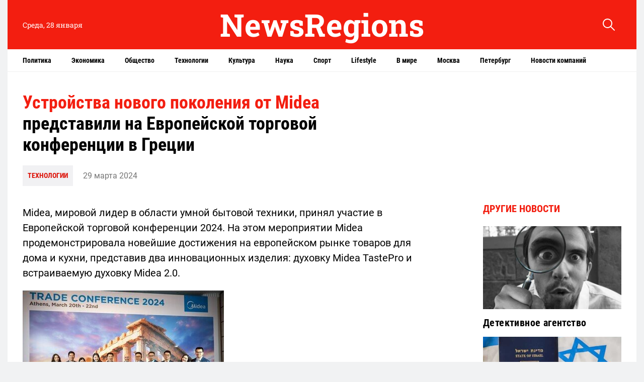

--- FILE ---
content_type: text/html; charset=UTF-8
request_url: https://newsregions.ru/ustrojstva-novogo-pokoleniya-ot-midea-predstavili-na-evropejskoj-torgovoj-konferenczii-v-greczii/
body_size: 10284
content:
<!doctype html>
<html lang="ru-RU">
<head>
	<meta charset="UTF-8">
	<meta name="viewport" content="width=device-width, initial-scale=1">
	<link rel="profile" href="https://gmpg.org/xfn/11">

	<title>Устройства нового поколения от Midea представили на Европейской торговой конференции в Греции</title>
	<style>img:is([sizes="auto" i], [sizes^="auto," i]) { contain-intrinsic-size: 3000px 1500px }</style>
	
<!-- The SEO Framework Создано Сибрэ Вайэр -->
<meta name="robots" content="max-snippet:-1,max-image-preview:standard,max-video-preview:-1" />
<link rel="canonical" href="https://newsregions.ru/ustrojstva-novogo-pokoleniya-ot-midea-predstavili-na-evropejskoj-torgovoj-konferenczii-v-greczii/" />
<meta name="description" content="Midea, мировой лидер в области умной бытовой техники, принял участие в Европейской торговой конференции 2024. На этом мероприятии Midea продемонстрировала…" />
<meta property="og:type" content="article" />
<meta property="og:locale" content="ru_RU" />
<meta property="og:site_name" content="NewsRegions" />
<meta property="og:title" content="Устройства нового поколения от Midea представили на Европейской торговой конференции в Греции" />
<meta property="og:description" content="Midea, мировой лидер в области умной бытовой техники, принял участие в Европейской торговой конференции 2024. На этом мероприятии Midea продемонстрировала новейшие достижения на европейском рынке…" />
<meta property="og:url" content="https://newsregions.ru/ustrojstva-novogo-pokoleniya-ot-midea-predstavili-na-evropejskoj-torgovoj-konferenczii-v-greczii/" />
<meta property="og:image" content="https://newsregions.ru/wp-content/uploads/2024/03/image_5028920_35042932.jpg" />
<meta property="article:published_time" content="2024-03-29T18:45:01+00:00" />
<meta property="article:modified_time" content="2024-03-29T18:45:04+00:00" />
<meta name="twitter:card" content="summary_large_image" />
<meta name="twitter:title" content="Устройства нового поколения от Midea представили на Европейской торговой конференции в Греции" />
<meta name="twitter:description" content="Midea, мировой лидер в области умной бытовой техники, принял участие в Европейской торговой конференции 2024. На этом мероприятии Midea продемонстрировала новейшие достижения на европейском рынке…" />
<meta name="twitter:image" content="https://newsregions.ru/wp-content/uploads/2024/03/image_5028920_35042932.jpg" />
<script type="application/ld+json">{"@context":"https://schema.org","@graph":[{"@type":"WebSite","@id":"https://newsregions.ru/#/schema/WebSite","url":"https://newsregions.ru/","name":"NewsRegions","description":"Портал Новости регионов: последние новости России и мира. Свежие новости политики, общества, спорта, культуры.","inLanguage":"ru-RU","potentialAction":{"@type":"SearchAction","target":{"@type":"EntryPoint","urlTemplate":"https://newsregions.ru/search/{search_term_string}/"},"query-input":"required name=search_term_string"},"publisher":{"@type":"Organization","@id":"https://newsregions.ru/#/schema/Organization","name":"NewsRegions","url":"https://newsregions.ru/","logo":{"@type":"ImageObject","url":"https://newsregions.ru/wp-content/uploads/uploads/2022/08/11180409/cropped-screenshot-2022-08-11-at-6.03.32-pm.png","contentUrl":"https://newsregions.ru/wp-content/uploads/uploads/2022/08/11180409/cropped-screenshot-2022-08-11-at-6.03.32-pm.png","width":512,"height":512}}},{"@type":"WebPage","@id":"https://newsregions.ru/ustrojstva-novogo-pokoleniya-ot-midea-predstavili-na-evropejskoj-torgovoj-konferenczii-v-greczii/","url":"https://newsregions.ru/ustrojstva-novogo-pokoleniya-ot-midea-predstavili-na-evropejskoj-torgovoj-konferenczii-v-greczii/","name":"Устройства нового поколения от Midea представили на Европейской торговой конференции в Греции","description":"Midea, мировой лидер в области умной бытовой техники, принял участие в Европейской торговой конференции 2024. На этом мероприятии Midea продемонстрировала…","inLanguage":"ru-RU","isPartOf":{"@id":"https://newsregions.ru/#/schema/WebSite"},"breadcrumb":{"@type":"BreadcrumbList","@id":"https://newsregions.ru/#/schema/BreadcrumbList","itemListElement":[{"@type":"ListItem","position":1,"item":"https://newsregions.ru/","name":"NewsRegions"},{"@type":"ListItem","position":2,"item":"https://newsregions.ru/tech/","name":"Рубрика: Технологии"},{"@type":"ListItem","position":3,"name":"Устройства нового поколения от Midea представили на Европейской торговой конференции в Греции"}]},"potentialAction":{"@type":"ReadAction","target":"https://newsregions.ru/ustrojstva-novogo-pokoleniya-ot-midea-predstavili-na-evropejskoj-torgovoj-konferenczii-v-greczii/"},"datePublished":"2024-03-29T18:45:01+00:00","dateModified":"2024-03-29T18:45:04+00:00","author":{"@type":"Person","@id":"https://newsregions.ru/#/schema/Person/4fb5783b46db6e4831b7f86eaba10240","name":"nat"}}]}</script>
<!-- / The SEO Framework Создано Сибрэ Вайэр | 8.81ms meta | 1.36ms boot -->

<link rel="alternate" type="application/rss+xml" title="NewsRegions &raquo; Лента" href="https://newsregions.ru/feed/" />
<link rel="alternate" type="application/rss+xml" title="NewsRegions &raquo; Лента комментариев" href="https://newsregions.ru/comments/feed/" />
<script>
window._wpemojiSettings = {"baseUrl":"https:\/\/s.w.org\/images\/core\/emoji\/15.0.3\/72x72\/","ext":".png","svgUrl":"https:\/\/s.w.org\/images\/core\/emoji\/15.0.3\/svg\/","svgExt":".svg","source":{"concatemoji":"https:\/\/newsregions.ru\/wp-includes\/js\/wp-emoji-release.min.js?ver=6.7.4"}};
/*! This file is auto-generated */
!function(i,n){var o,s,e;function c(e){try{var t={supportTests:e,timestamp:(new Date).valueOf()};sessionStorage.setItem(o,JSON.stringify(t))}catch(e){}}function p(e,t,n){e.clearRect(0,0,e.canvas.width,e.canvas.height),e.fillText(t,0,0);var t=new Uint32Array(e.getImageData(0,0,e.canvas.width,e.canvas.height).data),r=(e.clearRect(0,0,e.canvas.width,e.canvas.height),e.fillText(n,0,0),new Uint32Array(e.getImageData(0,0,e.canvas.width,e.canvas.height).data));return t.every(function(e,t){return e===r[t]})}function u(e,t,n){switch(t){case"flag":return n(e,"\ud83c\udff3\ufe0f\u200d\u26a7\ufe0f","\ud83c\udff3\ufe0f\u200b\u26a7\ufe0f")?!1:!n(e,"\ud83c\uddfa\ud83c\uddf3","\ud83c\uddfa\u200b\ud83c\uddf3")&&!n(e,"\ud83c\udff4\udb40\udc67\udb40\udc62\udb40\udc65\udb40\udc6e\udb40\udc67\udb40\udc7f","\ud83c\udff4\u200b\udb40\udc67\u200b\udb40\udc62\u200b\udb40\udc65\u200b\udb40\udc6e\u200b\udb40\udc67\u200b\udb40\udc7f");case"emoji":return!n(e,"\ud83d\udc26\u200d\u2b1b","\ud83d\udc26\u200b\u2b1b")}return!1}function f(e,t,n){var r="undefined"!=typeof WorkerGlobalScope&&self instanceof WorkerGlobalScope?new OffscreenCanvas(300,150):i.createElement("canvas"),a=r.getContext("2d",{willReadFrequently:!0}),o=(a.textBaseline="top",a.font="600 32px Arial",{});return e.forEach(function(e){o[e]=t(a,e,n)}),o}function t(e){var t=i.createElement("script");t.src=e,t.defer=!0,i.head.appendChild(t)}"undefined"!=typeof Promise&&(o="wpEmojiSettingsSupports",s=["flag","emoji"],n.supports={everything:!0,everythingExceptFlag:!0},e=new Promise(function(e){i.addEventListener("DOMContentLoaded",e,{once:!0})}),new Promise(function(t){var n=function(){try{var e=JSON.parse(sessionStorage.getItem(o));if("object"==typeof e&&"number"==typeof e.timestamp&&(new Date).valueOf()<e.timestamp+604800&&"object"==typeof e.supportTests)return e.supportTests}catch(e){}return null}();if(!n){if("undefined"!=typeof Worker&&"undefined"!=typeof OffscreenCanvas&&"undefined"!=typeof URL&&URL.createObjectURL&&"undefined"!=typeof Blob)try{var e="postMessage("+f.toString()+"("+[JSON.stringify(s),u.toString(),p.toString()].join(",")+"));",r=new Blob([e],{type:"text/javascript"}),a=new Worker(URL.createObjectURL(r),{name:"wpTestEmojiSupports"});return void(a.onmessage=function(e){c(n=e.data),a.terminate(),t(n)})}catch(e){}c(n=f(s,u,p))}t(n)}).then(function(e){for(var t in e)n.supports[t]=e[t],n.supports.everything=n.supports.everything&&n.supports[t],"flag"!==t&&(n.supports.everythingExceptFlag=n.supports.everythingExceptFlag&&n.supports[t]);n.supports.everythingExceptFlag=n.supports.everythingExceptFlag&&!n.supports.flag,n.DOMReady=!1,n.readyCallback=function(){n.DOMReady=!0}}).then(function(){return e}).then(function(){var e;n.supports.everything||(n.readyCallback(),(e=n.source||{}).concatemoji?t(e.concatemoji):e.wpemoji&&e.twemoji&&(t(e.twemoji),t(e.wpemoji)))}))}((window,document),window._wpemojiSettings);
</script>
<style id='wp-emoji-styles-inline-css'>

	img.wp-smiley, img.emoji {
		display: inline !important;
		border: none !important;
		box-shadow: none !important;
		height: 1em !important;
		width: 1em !important;
		margin: 0 0.07em !important;
		vertical-align: -0.1em !important;
		background: none !important;
		padding: 0 !important;
	}
</style>
<link rel='stylesheet' id='wp-block-library-css' href='https://newsregions.ru/wp-includes/css/dist/block-library/style.min.css?ver=6.7.4' media='all' />
<style id='classic-theme-styles-inline-css'>
/*! This file is auto-generated */
.wp-block-button__link{color:#fff;background-color:#32373c;border-radius:9999px;box-shadow:none;text-decoration:none;padding:calc(.667em + 2px) calc(1.333em + 2px);font-size:1.125em}.wp-block-file__button{background:#32373c;color:#fff;text-decoration:none}
</style>
<style id='global-styles-inline-css'>
:root{--wp--preset--aspect-ratio--square: 1;--wp--preset--aspect-ratio--4-3: 4/3;--wp--preset--aspect-ratio--3-4: 3/4;--wp--preset--aspect-ratio--3-2: 3/2;--wp--preset--aspect-ratio--2-3: 2/3;--wp--preset--aspect-ratio--16-9: 16/9;--wp--preset--aspect-ratio--9-16: 9/16;--wp--preset--color--black: #000000;--wp--preset--color--cyan-bluish-gray: #abb8c3;--wp--preset--color--white: #ffffff;--wp--preset--color--pale-pink: #f78da7;--wp--preset--color--vivid-red: #cf2e2e;--wp--preset--color--luminous-vivid-orange: #ff6900;--wp--preset--color--luminous-vivid-amber: #fcb900;--wp--preset--color--light-green-cyan: #7bdcb5;--wp--preset--color--vivid-green-cyan: #00d084;--wp--preset--color--pale-cyan-blue: #8ed1fc;--wp--preset--color--vivid-cyan-blue: #0693e3;--wp--preset--color--vivid-purple: #9b51e0;--wp--preset--gradient--vivid-cyan-blue-to-vivid-purple: linear-gradient(135deg,rgba(6,147,227,1) 0%,rgb(155,81,224) 100%);--wp--preset--gradient--light-green-cyan-to-vivid-green-cyan: linear-gradient(135deg,rgb(122,220,180) 0%,rgb(0,208,130) 100%);--wp--preset--gradient--luminous-vivid-amber-to-luminous-vivid-orange: linear-gradient(135deg,rgba(252,185,0,1) 0%,rgba(255,105,0,1) 100%);--wp--preset--gradient--luminous-vivid-orange-to-vivid-red: linear-gradient(135deg,rgba(255,105,0,1) 0%,rgb(207,46,46) 100%);--wp--preset--gradient--very-light-gray-to-cyan-bluish-gray: linear-gradient(135deg,rgb(238,238,238) 0%,rgb(169,184,195) 100%);--wp--preset--gradient--cool-to-warm-spectrum: linear-gradient(135deg,rgb(74,234,220) 0%,rgb(151,120,209) 20%,rgb(207,42,186) 40%,rgb(238,44,130) 60%,rgb(251,105,98) 80%,rgb(254,248,76) 100%);--wp--preset--gradient--blush-light-purple: linear-gradient(135deg,rgb(255,206,236) 0%,rgb(152,150,240) 100%);--wp--preset--gradient--blush-bordeaux: linear-gradient(135deg,rgb(254,205,165) 0%,rgb(254,45,45) 50%,rgb(107,0,62) 100%);--wp--preset--gradient--luminous-dusk: linear-gradient(135deg,rgb(255,203,112) 0%,rgb(199,81,192) 50%,rgb(65,88,208) 100%);--wp--preset--gradient--pale-ocean: linear-gradient(135deg,rgb(255,245,203) 0%,rgb(182,227,212) 50%,rgb(51,167,181) 100%);--wp--preset--gradient--electric-grass: linear-gradient(135deg,rgb(202,248,128) 0%,rgb(113,206,126) 100%);--wp--preset--gradient--midnight: linear-gradient(135deg,rgb(2,3,129) 0%,rgb(40,116,252) 100%);--wp--preset--font-size--small: 13px;--wp--preset--font-size--medium: 20px;--wp--preset--font-size--large: 36px;--wp--preset--font-size--x-large: 42px;--wp--preset--spacing--20: 0.44rem;--wp--preset--spacing--30: 0.67rem;--wp--preset--spacing--40: 1rem;--wp--preset--spacing--50: 1.5rem;--wp--preset--spacing--60: 2.25rem;--wp--preset--spacing--70: 3.38rem;--wp--preset--spacing--80: 5.06rem;--wp--preset--shadow--natural: 6px 6px 9px rgba(0, 0, 0, 0.2);--wp--preset--shadow--deep: 12px 12px 50px rgba(0, 0, 0, 0.4);--wp--preset--shadow--sharp: 6px 6px 0px rgba(0, 0, 0, 0.2);--wp--preset--shadow--outlined: 6px 6px 0px -3px rgba(255, 255, 255, 1), 6px 6px rgba(0, 0, 0, 1);--wp--preset--shadow--crisp: 6px 6px 0px rgba(0, 0, 0, 1);}:where(.is-layout-flex){gap: 0.5em;}:where(.is-layout-grid){gap: 0.5em;}body .is-layout-flex{display: flex;}.is-layout-flex{flex-wrap: wrap;align-items: center;}.is-layout-flex > :is(*, div){margin: 0;}body .is-layout-grid{display: grid;}.is-layout-grid > :is(*, div){margin: 0;}:where(.wp-block-columns.is-layout-flex){gap: 2em;}:where(.wp-block-columns.is-layout-grid){gap: 2em;}:where(.wp-block-post-template.is-layout-flex){gap: 1.25em;}:where(.wp-block-post-template.is-layout-grid){gap: 1.25em;}.has-black-color{color: var(--wp--preset--color--black) !important;}.has-cyan-bluish-gray-color{color: var(--wp--preset--color--cyan-bluish-gray) !important;}.has-white-color{color: var(--wp--preset--color--white) !important;}.has-pale-pink-color{color: var(--wp--preset--color--pale-pink) !important;}.has-vivid-red-color{color: var(--wp--preset--color--vivid-red) !important;}.has-luminous-vivid-orange-color{color: var(--wp--preset--color--luminous-vivid-orange) !important;}.has-luminous-vivid-amber-color{color: var(--wp--preset--color--luminous-vivid-amber) !important;}.has-light-green-cyan-color{color: var(--wp--preset--color--light-green-cyan) !important;}.has-vivid-green-cyan-color{color: var(--wp--preset--color--vivid-green-cyan) !important;}.has-pale-cyan-blue-color{color: var(--wp--preset--color--pale-cyan-blue) !important;}.has-vivid-cyan-blue-color{color: var(--wp--preset--color--vivid-cyan-blue) !important;}.has-vivid-purple-color{color: var(--wp--preset--color--vivid-purple) !important;}.has-black-background-color{background-color: var(--wp--preset--color--black) !important;}.has-cyan-bluish-gray-background-color{background-color: var(--wp--preset--color--cyan-bluish-gray) !important;}.has-white-background-color{background-color: var(--wp--preset--color--white) !important;}.has-pale-pink-background-color{background-color: var(--wp--preset--color--pale-pink) !important;}.has-vivid-red-background-color{background-color: var(--wp--preset--color--vivid-red) !important;}.has-luminous-vivid-orange-background-color{background-color: var(--wp--preset--color--luminous-vivid-orange) !important;}.has-luminous-vivid-amber-background-color{background-color: var(--wp--preset--color--luminous-vivid-amber) !important;}.has-light-green-cyan-background-color{background-color: var(--wp--preset--color--light-green-cyan) !important;}.has-vivid-green-cyan-background-color{background-color: var(--wp--preset--color--vivid-green-cyan) !important;}.has-pale-cyan-blue-background-color{background-color: var(--wp--preset--color--pale-cyan-blue) !important;}.has-vivid-cyan-blue-background-color{background-color: var(--wp--preset--color--vivid-cyan-blue) !important;}.has-vivid-purple-background-color{background-color: var(--wp--preset--color--vivid-purple) !important;}.has-black-border-color{border-color: var(--wp--preset--color--black) !important;}.has-cyan-bluish-gray-border-color{border-color: var(--wp--preset--color--cyan-bluish-gray) !important;}.has-white-border-color{border-color: var(--wp--preset--color--white) !important;}.has-pale-pink-border-color{border-color: var(--wp--preset--color--pale-pink) !important;}.has-vivid-red-border-color{border-color: var(--wp--preset--color--vivid-red) !important;}.has-luminous-vivid-orange-border-color{border-color: var(--wp--preset--color--luminous-vivid-orange) !important;}.has-luminous-vivid-amber-border-color{border-color: var(--wp--preset--color--luminous-vivid-amber) !important;}.has-light-green-cyan-border-color{border-color: var(--wp--preset--color--light-green-cyan) !important;}.has-vivid-green-cyan-border-color{border-color: var(--wp--preset--color--vivid-green-cyan) !important;}.has-pale-cyan-blue-border-color{border-color: var(--wp--preset--color--pale-cyan-blue) !important;}.has-vivid-cyan-blue-border-color{border-color: var(--wp--preset--color--vivid-cyan-blue) !important;}.has-vivid-purple-border-color{border-color: var(--wp--preset--color--vivid-purple) !important;}.has-vivid-cyan-blue-to-vivid-purple-gradient-background{background: var(--wp--preset--gradient--vivid-cyan-blue-to-vivid-purple) !important;}.has-light-green-cyan-to-vivid-green-cyan-gradient-background{background: var(--wp--preset--gradient--light-green-cyan-to-vivid-green-cyan) !important;}.has-luminous-vivid-amber-to-luminous-vivid-orange-gradient-background{background: var(--wp--preset--gradient--luminous-vivid-amber-to-luminous-vivid-orange) !important;}.has-luminous-vivid-orange-to-vivid-red-gradient-background{background: var(--wp--preset--gradient--luminous-vivid-orange-to-vivid-red) !important;}.has-very-light-gray-to-cyan-bluish-gray-gradient-background{background: var(--wp--preset--gradient--very-light-gray-to-cyan-bluish-gray) !important;}.has-cool-to-warm-spectrum-gradient-background{background: var(--wp--preset--gradient--cool-to-warm-spectrum) !important;}.has-blush-light-purple-gradient-background{background: var(--wp--preset--gradient--blush-light-purple) !important;}.has-blush-bordeaux-gradient-background{background: var(--wp--preset--gradient--blush-bordeaux) !important;}.has-luminous-dusk-gradient-background{background: var(--wp--preset--gradient--luminous-dusk) !important;}.has-pale-ocean-gradient-background{background: var(--wp--preset--gradient--pale-ocean) !important;}.has-electric-grass-gradient-background{background: var(--wp--preset--gradient--electric-grass) !important;}.has-midnight-gradient-background{background: var(--wp--preset--gradient--midnight) !important;}.has-small-font-size{font-size: var(--wp--preset--font-size--small) !important;}.has-medium-font-size{font-size: var(--wp--preset--font-size--medium) !important;}.has-large-font-size{font-size: var(--wp--preset--font-size--large) !important;}.has-x-large-font-size{font-size: var(--wp--preset--font-size--x-large) !important;}
:where(.wp-block-post-template.is-layout-flex){gap: 1.25em;}:where(.wp-block-post-template.is-layout-grid){gap: 1.25em;}
:where(.wp-block-columns.is-layout-flex){gap: 2em;}:where(.wp-block-columns.is-layout-grid){gap: 2em;}
:root :where(.wp-block-pullquote){font-size: 1.5em;line-height: 1.6;}
</style>
<link rel='stylesheet' id='novosti_regionov-style-css' href='https://newsregions.ru/wp-content/themes/novosti_regionov/style.css?ver=1.0.0' media='all' />
<link rel='stylesheet' id='boo-grid-4.6-css' href='https://newsregions.ru/wp-content/themes/novosti_regionov/bootstrap-grid.min.css?ver=1.0.0' media='all' />
<link rel='stylesheet' id='fancybox-css-css' href='https://newsregions.ru/wp-content/themes/novosti_regionov/js/jquery.fancybox.min.css?ver=1.0.0' media='all' />
<script src="https://newsregions.ru/wp-includes/js/jquery/jquery.min.js?ver=3.7.1" id="jquery-core-js"></script>
<script src="https://newsregions.ru/wp-includes/js/jquery/jquery-migrate.min.js?ver=3.4.1" id="jquery-migrate-js"></script>
<link rel="https://api.w.org/" href="https://newsregions.ru/wp-json/" /><link rel="alternate" title="JSON" type="application/json" href="https://newsregions.ru/wp-json/wp/v2/posts/24383" /><link rel="EditURI" type="application/rsd+xml" title="RSD" href="https://newsregions.ru/xmlrpc.php?rsd" />
<link rel="alternate" title="oEmbed (JSON)" type="application/json+oembed" href="https://newsregions.ru/wp-json/oembed/1.0/embed?url=https%3A%2F%2Fnewsregions.ru%2Fustrojstva-novogo-pokoleniya-ot-midea-predstavili-na-evropejskoj-torgovoj-konferenczii-v-greczii%2F" />
<link rel="alternate" title="oEmbed (XML)" type="text/xml+oembed" href="https://newsregions.ru/wp-json/oembed/1.0/embed?url=https%3A%2F%2Fnewsregions.ru%2Fustrojstva-novogo-pokoleniya-ot-midea-predstavili-na-evropejskoj-torgovoj-konferenczii-v-greczii%2F&#038;format=xml" />
<link rel="icon" href="https://newsregions.ru/wp-content/uploads/uploads/2022/08/11180409/cropped-screenshot-2022-08-11-at-6.03.32-pm-32x32.png" sizes="32x32" />
<link rel="icon" href="https://newsregions.ru/wp-content/uploads/uploads/2022/08/11180409/cropped-screenshot-2022-08-11-at-6.03.32-pm-192x192.png" sizes="192x192" />
<link rel="apple-touch-icon" href="https://newsregions.ru/wp-content/uploads/uploads/2022/08/11180409/cropped-screenshot-2022-08-11-at-6.03.32-pm-180x180.png" />
<meta name="msapplication-TileImage" content="https://newsregions.ru/wp-content/uploads/uploads/2022/08/11180409/cropped-screenshot-2022-08-11-at-6.03.32-pm-270x270.png" />
</head>

<body class="post-template-default single single-post postid-24383 single-format-standard">

<div id="page" class="site">

<header class="compensate-for-scrollbar">
	<div class="container relative">
		<div class="row align-items-center">
			<div class="col-xl-3 col-lg-2 d-sm-block d-none">

				<div class="current_time">Среда, 28 января</div>
				
			</div>
			<div class="col-xl-6 col-lg-6 col-md-6 col-9">
				
				<a class="d-block py-2" href="https://newsregions.ru">
					<div class="site_name">NewsRegions</div>
				</a>
				
			</div>
			<div class="col-xl-3 col-lg-4 col-md-6 col-3 search_column">
				<div class="d-flex justify-content-end wrap_search">
    <div class="search_panel">
        <form role="search" method="get" id="searchform" class="searchform d-flex" action="https://newsregions.ru/">
                <input type="text" value="" name="s" id="s" placeholder="Найти новость" required/>
                <label for="searchsubmit" class="s-submit d-flex align-items-center">
                    <svg width="24" height="24" viewBox="0 0 24 24" fill="none" xmlns="http://www.w3.org/2000/svg"><path d="M8.33954 0.0510674C6.25773 0.313778 4.28845 1.28487 2.79274 2.78139C-0.0392714 5.61022 -0.79885 9.90273 0.889103 13.4822C2.28166 16.4424 5.06679 18.4878 8.25983 18.91C10.6323 19.2196 13.0564 18.6097 14.9976 17.2164C15.2273 17.0522 15.4336 16.9162 15.4524 16.9162C15.4711 16.9162 17.0419 18.469 18.9361 20.3596C22.5699 23.9953 22.5746 23.9953 22.9919 24C23.1982 24 23.6061 23.8311 23.7281 23.6904C23.864 23.5356 24 23.1884 24 22.9914C24 22.5739 23.9953 22.5692 20.3615 18.9334C18.472 17.0382 16.92 15.4713 16.92 15.4525C16.92 15.4337 17.0559 15.2273 17.2247 14.9881C18.3876 13.3414 18.9783 11.5071 18.983 9.51805C18.983 6.94723 17.9984 4.56876 16.1838 2.76262C14.7491 1.33648 12.9861 0.435752 10.9652 0.0979805C10.3276 -0.0099187 9.00535 -0.0333755 8.33954 0.0510674ZM10.5901 2.06831C12.7282 2.41547 14.5522 3.56952 15.7103 5.31467C16.573 6.61415 16.9715 7.91364 16.9762 9.45706C16.9762 10.203 16.9247 10.6533 16.7559 11.3336C16.0948 13.9748 13.9801 16.0905 11.3403 16.752C10.6605 16.9209 10.2104 16.9725 9.46484 16.9725C7.92224 16.9678 6.62346 16.569 5.32467 15.7058C3.25693 14.3313 2.00972 11.9997 2.00972 9.4899C2.00972 8.23264 2.2676 7.17242 2.85369 6.03713C3.80082 4.20284 5.48878 2.83768 7.51901 2.25127C8.37705 2.00733 9.70397 1.92758 10.5901 2.06831Z"/></svg>
                    <input type="submit" id="searchsubmit" value="" />
                </label>
        </form>
    </div>
    <div class="s-icon d-flex">
    	
        <svg class="loop-icon" width="24" height="24" viewBox="0 0 24 24" fill="none" xmlns="http://www.w3.org/2000/svg"><path d="M8.33954 0.0510674C6.25773 0.313778 4.28845 1.28487 2.79274 2.78139C-0.0392714 5.61022 -0.79885 9.90273 0.889103 13.4822C2.28166 16.4424 5.06679 18.4878 8.25983 18.91C10.6323 19.2196 13.0564 18.6097 14.9976 17.2164C15.2273 17.0522 15.4336 16.9162 15.4524 16.9162C15.4711 16.9162 17.0419 18.469 18.9361 20.3596C22.5699 23.9953 22.5746 23.9953 22.9919 24C23.1982 24 23.6061 23.8311 23.7281 23.6904C23.864 23.5356 24 23.1884 24 22.9914C24 22.5739 23.9953 22.5692 20.3615 18.9334C18.472 17.0382 16.92 15.4713 16.92 15.4525C16.92 15.4337 17.0559 15.2273 17.2247 14.9881C18.3876 13.3414 18.9783 11.5071 18.983 9.51805C18.983 6.94723 17.9984 4.56876 16.1838 2.76262C14.7491 1.33648 12.9861 0.435752 10.9652 0.0979805C10.3276 -0.0099187 9.00535 -0.0333755 8.33954 0.0510674ZM10.5901 2.06831C12.7282 2.41547 14.5522 3.56952 15.7103 5.31467C16.573 6.61415 16.9715 7.91364 16.9762 9.45706C16.9762 10.203 16.9247 10.6533 16.7559 11.3336C16.0948 13.9748 13.9801 16.0905 11.3403 16.752C10.6605 16.9209 10.2104 16.9725 9.46484 16.9725C7.92224 16.9678 6.62346 16.569 5.32467 15.7058C3.25693 14.3313 2.00972 11.9997 2.00972 9.4899C2.00972 8.23264 2.2676 7.17242 2.85369 6.03713C3.80082 4.20284 5.48878 2.83768 7.51901 2.25127C8.37705 2.00733 9.70397 1.92758 10.5901 2.06831Z"/></svg>

        <svg xmlns="http://www.w3.org/2000/svg" x="0" y="0" viewBox="0 0 311 311.07733" xml:space="preserve" class="loop-icon_close"><path xmlns="http://www.w3.org/2000/svg" d="m16.035156 311.078125c-4.097656 0-8.195312-1.558594-11.308594-4.695313-6.25-6.25-6.25-16.382812 0-22.632812l279.0625-279.0625c6.25-6.25 16.382813-6.25 22.632813 0s6.25 16.382812 0 22.636719l-279.058594 279.058593c-3.136719 3.117188-7.234375 4.695313-11.328125 4.695313zm0 0" data-original="#000" class=""></path><path xmlns="http://www.w3.org/2000/svg" d="m295.117188 311.078125c-4.097657 0-8.191407-1.558594-11.308594-4.695313l-279.082032-279.058593c-6.25-6.253907-6.25-16.386719 0-22.636719s16.382813-6.25 22.636719 0l279.058594 279.0625c6.25 6.25 6.25 16.382812 0 22.632812-3.136719 3.117188-7.230469 4.695313-11.304687 4.695313zm0 0" data-original="#000" class=""></path></svg>
    </div>
</div>			</div>
		</div>
	</div>
	<div class="menu_column">
		<div class="container">
			<nav>
				<div class="menu-head-container"><ul id="menu-head" class=""><li id="menu-item-13576" class="menu-item menu-item-type-taxonomy menu-item-object-category menu-item-13576"><a href="https://newsregions.ru/politics/">Политика</a></li>
<li id="menu-item-13293" class="menu-item menu-item-type-taxonomy menu-item-object-category menu-item-13293"><a href="https://newsregions.ru/economics/">Экономика</a></li>
<li id="menu-item-13574" class="menu-item menu-item-type-taxonomy menu-item-object-category menu-item-13574"><a href="https://newsregions.ru/society/">Общество</a></li>
<li id="menu-item-13578" class="menu-item menu-item-type-taxonomy menu-item-object-category current-post-ancestor current-menu-parent current-post-parent menu-item-13578"><a href="https://newsregions.ru/tech/">Технологии</a></li>
<li id="menu-item-13295" class="menu-item menu-item-type-taxonomy menu-item-object-category menu-item-13295"><a href="https://newsregions.ru/culture/">Культура</a></li>
<li id="menu-item-13572" class="menu-item menu-item-type-taxonomy menu-item-object-category menu-item-13572"><a href="https://newsregions.ru/science/">Наука</a></li>
<li id="menu-item-13296" class="menu-item menu-item-type-taxonomy menu-item-object-category menu-item-13296"><a href="https://newsregions.ru/sport/">Спорт</a></li>
<li id="menu-item-13567" class="menu-item menu-item-type-taxonomy menu-item-object-category menu-item-13567"><a href="https://newsregions.ru/lifestyle/">Lifestyle</a></li>
<li id="menu-item-13299" class="menu-item menu-item-type-taxonomy menu-item-object-category menu-item-13299"><a href="https://newsregions.ru/world/">В мире</a></li>
<li id="menu-item-13571" class="menu-item menu-item-type-taxonomy menu-item-object-category menu-item-13571"><a href="https://newsregions.ru/moscow/">Москва</a></li>
<li id="menu-item-13635" class="menu-item menu-item-type-taxonomy menu-item-object-category menu-item-13635"><a href="https://newsregions.ru/petersburg/">Петербург</a></li>
<li id="menu-item-13641" class="menu-item menu-item-type-taxonomy menu-item-object-category menu-item-13641"><a href="https://newsregions.ru/companies/">Новости компаний</a></li>
</ul></div>			</nav>
		</div>
	</div>
</header>
<main>
	<div class="container">
		<div class="row">
			<div class="col-lg-9 col-md-8">
				<div class="single_post">
					<h1 class="my-0"><a>Устройства нового поколения от Midea </a>представили на Европейской торговой конференции в Греции</h1>
					<div class="single_meta d-flex align-items-center flex-wrap">
						<div class="cat_news"><a href="https://newsregions.ru/tech/">Технологии</a></div>
						<div class="date_post">29 марта 2024</div>
					</div>
				</div>
			</div>
			<div class="col-lg-3 col-md-4"></div>
			<div class="col-lg-9 col-md-8">
				<article class="single_post">
											
						<div class="mb-2">
													</div>
						
						<div class="content_acticle">
							
<p>Midea, мировой лидер в области умной бытовой техники, принял участие в Европейской торговой конференции 2024. На этом мероприятии Midea продемонстрировала новейшие достижения на европейском рынке товаров для дома и кухни, представив два инновационных изделия: духовку Midea TastePro и встраиваемую духовку Midea 2.0.</p>



<figure class="wp-block-image size-full"><img fetchpriority="high" decoding="async" width="400" height="266" src="https://newsregions.ru/wp-content/uploads/2024/03/image_5028920_35042932.jpg" alt="" class="wp-image-24384" srcset="https://newsregions.ru/wp-content/uploads/2024/03/image_5028920_35042932.jpg 400w, https://newsregions.ru/wp-content/uploads/2024/03/image_5028920_35042932-300x200.jpg 300w" sizes="(max-width: 400px) 100vw, 400px" /></figure>



<p>Духовка Midea TastePro и встраиваемая духовка Midea 2.0 — это инновационные дополнения современных кухонных технологий, призванные обеспечить пользователям удобство, эффективность и возможность подключения к системам умного дома. Эти устройства, рассчитанные на интеграцию в существующие экосистемы IoT, отличаются улучшенными управлением и гибкостью для организации выполнения кухонных задач без существенной настройки, что позволяет дистанционно вмешиваться в их работу посредством совместимых устройств из-за пределов дома. На Европейской торговой конференции в Греции Midea заняла стратегическое положение, чтобы предложить европейским потребителям профессиональный и вдохновляющий опыт приготовления пищи.</p>



<p>Приборы Midea созданы, чтобы помогать готовить пищу европейцам дома. Обеспечиваемый ими выдающийся контроль, гибкость и производительность превращают традиционную работу по дому в удобные, эффективные и универсальные кулинарные впечатления. Midea стремится демонстрировать свое лидерство, предлагая высококачественную кухонную технику, которая отвечает меняющимся потребностям и предпочтениям европейских потребителей, добавляя новые возможности для кулинарных достижений в регионе.</p>



<p>Midea является одним из более чем 10 брендов бизнес-направления «Умный дом» компании Midea Group. Основанная в 1968 году Midea Group в 2023 году заняла 278-е место в списке Fortune Global 500. Бизнес компании охватывает интеллектуальную бытовую технику, электромеханическое оборудование, строительные технологии, робототехнику и средства автоматизации, а также цифровые инновации.</p>
						</div>
								
											<script src="https://yastatic.net/share2/share.js"></script>
					<div class="ya-share2" data-curtain data-size="m" data-services="vkontakte,facebook,odnoklassniki,telegram,twitter,viber,whatsapp"></div>
				</article>
			</div>
			<div class="col-lg-3 col-md-4">
				<div class="side_bar">
					
<aside id="secondary" class="widget-area">
	<div class="other_posts">ДРУГИЕ НОВОСТИ</div>
		<div class="last_news">
        
                                	<div>
					<div class="h-100 wrap_news">
				        <a href="https://newsregions.ru/detektivnoe-agentstvo/" class="wrap_news">
				        	<div class="thumbnail_news">
				        		<img width="633" height="507" src="https://newsregions.ru/wp-content/uploads/uploads/2020/10/08184358/9d572f10a1963cccf4b4dd6210ec067e.jpg" class="attachment-large size-large wp-post-image" alt="" decoding="async" loading="lazy" srcset="https://newsregions.ru/wp-content/uploads/uploads/2020/10/08184358/9d572f10a1963cccf4b4dd6210ec067e.jpg 633w, https://newsregions.ru/wp-content/uploads/uploads/2020/10/08184358/9d572f10a1963cccf4b4dd6210ec067e-300x240.jpg 300w, https://newsregions.ru/wp-content/uploads/uploads/2020/10/08184358/9d572f10a1963cccf4b4dd6210ec067e-499x400.jpg 499w" sizes="auto, (max-width: 633px) 100vw, 633px" />				        	</div>
				        </a>
						<div class="meta_inner_news">
							<a href="https://newsregions.ru/detektivnoe-agentstvo/" class="d-block">
					  			<div class="title_news">
					  				Детективное агентство					  			</div>
					  		</a>
						</div>
				  	</div>
				</div>
                        	<div>
					<div class="h-100 wrap_news">
				        <a href="https://newsregions.ru/repatriaciia-iz-rossii-v-izrail-na-vygodnyh-ysloviiah/" class="wrap_news">
				        	<div class="thumbnail_news">
				        		<img width="500" height="358" src="https://newsregions.ru/wp-content/uploads/uploads/2020/10/08184357/9b16e838c32ab65d2eaf31c7814a0b6d.jpg" class="attachment-large size-large wp-post-image" alt="" decoding="async" loading="lazy" srcset="https://newsregions.ru/wp-content/uploads/uploads/2020/10/08184357/9b16e838c32ab65d2eaf31c7814a0b6d.jpg 500w, https://newsregions.ru/wp-content/uploads/uploads/2020/10/08184357/9b16e838c32ab65d2eaf31c7814a0b6d-300x215.jpg 300w" sizes="auto, (max-width: 500px) 100vw, 500px" />				        	</div>
				        </a>
						<div class="meta_inner_news">
							<a href="https://newsregions.ru/repatriaciia-iz-rossii-v-izrail-na-vygodnyh-ysloviiah/" class="d-block">
					  			<div class="title_news">
					  				Репатриация из России в Израиль на выгодных условиях					  			</div>
					  		</a>
						</div>
				  	</div>
				</div>
                        	<div>
					<div class="h-100 wrap_news">
				        <a href="https://newsregions.ru/10-prirodnyh-chydes-sveta-kotorye-vy-doljny-yvidet/" class="wrap_news">
				        	<div class="thumbnail_news">
				        		<img width="800" height="450" src="https://newsregions.ru/wp-content/uploads/uploads/2020/10/08184356/efa1b6ad54b27dc7b55ec79100c24504.jpg" class="attachment-large size-large wp-post-image" alt="" decoding="async" loading="lazy" srcset="https://newsregions.ru/wp-content/uploads/uploads/2020/10/08184356/efa1b6ad54b27dc7b55ec79100c24504.jpg 800w, https://newsregions.ru/wp-content/uploads/uploads/2020/10/08184356/efa1b6ad54b27dc7b55ec79100c24504-300x169.jpg 300w, https://newsregions.ru/wp-content/uploads/uploads/2020/10/08184356/efa1b6ad54b27dc7b55ec79100c24504-768x432.jpg 768w, https://newsregions.ru/wp-content/uploads/uploads/2020/10/08184356/efa1b6ad54b27dc7b55ec79100c24504-711x400.jpg 711w" sizes="auto, (max-width: 800px) 100vw, 800px" />				        	</div>
				        </a>
						<div class="meta_inner_news">
							<a href="https://newsregions.ru/10-prirodnyh-chydes-sveta-kotorye-vy-doljny-yvidet/" class="d-block">
					  			<div class="title_news">
					  				10 природных чудес света, которые вы должны увидеть					  			</div>
					  		</a>
						</div>
				  	</div>
				</div>
                                    </div>

	<section id="custom_html-3" class="widget_text widget widget_custom_html"><div class="textwidget custom-html-widget"><!-- Yandex.RTB R-A-658542-1 -->
<div id="yandex_rtb_R-A-658542-1"></div>
<script type="text/javascript">
    (function(w, d, n, s, t) {
        w[n] = w[n] || [];
        w[n].push(function() {
            Ya.Context.AdvManager.render({
                blockId: "R-A-658542-1",
                renderTo: "yandex_rtb_R-A-658542-1",
                async: true
            });
        });
        t = d.getElementsByTagName("script")[0];
        s = d.createElement("script");
        s.type = "text/javascript";
        s.src = "//an.yandex.ru/system/context.js";
        s.async = true;
        t.parentNode.insertBefore(s, t);
    })(this, this.document, "yandexContextAsyncCallbacks");
</script></div></section>
</aside>
				</div>
			</div>
		</div>
		
	</div>
</main>


	<footer id="colophon" class="site-footer">
		<div class="container">
			<div class="d-flex flex-md-nowrap flex-wrap align-items-center justify-content-md-between justify-content-center mx-n3">
				<div class="footer_copyright m-3 order-md-1 order-2 px-0 col-md-4">
					
					<a class="d-block" href="https://newsregions.ru">
						<div class="site_name">NewsRegions</div>
					</a>
					<p>© 2026 newsregions.ru - Портал Новости регионов: последние новости России и мира. Свежие новости политики, общества, спорта, культуры.</p>		
				</div>
				<div class="m-3 order-md-2 order-1">
					<nav>
						<div class="container"><ul id="menu-menu-2" class=""><li id="menu-item-13627" class="menu-item menu-item-type-taxonomy menu-item-object-category menu-item-13627"><a href="https://newsregions.ru/politics/">Политика</a></li>
<li id="menu-item-13632" class="menu-item menu-item-type-taxonomy menu-item-object-category menu-item-13632"><a href="https://newsregions.ru/economics/">Экономика</a></li>
<li id="menu-item-13625" class="menu-item menu-item-type-taxonomy menu-item-object-category menu-item-13625"><a href="https://newsregions.ru/society/">Общество</a></li>
<li id="menu-item-13630" class="menu-item menu-item-type-taxonomy menu-item-object-category current-post-ancestor current-menu-parent current-post-parent menu-item-13630"><a href="https://newsregions.ru/tech/">Технологии</a></li>
<li id="menu-item-13621" class="menu-item menu-item-type-taxonomy menu-item-object-category menu-item-13621"><a href="https://newsregions.ru/culture/">Культура</a></li>
<li id="menu-item-13623" class="menu-item menu-item-type-taxonomy menu-item-object-category menu-item-13623"><a href="https://newsregions.ru/science/">Наука</a></li>
<li id="menu-item-13629" class="menu-item menu-item-type-taxonomy menu-item-object-category menu-item-13629"><a href="https://newsregions.ru/sport/">Спорт</a></li>
<li id="menu-item-13618" class="menu-item menu-item-type-taxonomy menu-item-object-category menu-item-13618"><a href="https://newsregions.ru/lifestyle/">Lifestyle</a></li>
<li id="menu-item-13624" class="menu-item menu-item-type-taxonomy menu-item-object-category menu-item-13624"><a href="https://newsregions.ru/companies/">Новости компаний</a></li>
<li id="menu-item-13619" class="menu-item menu-item-type-taxonomy menu-item-object-category menu-item-13619"><a href="https://newsregions.ru/world/">В мире</a></li>
<li id="menu-item-13622" class="menu-item menu-item-type-taxonomy menu-item-object-category menu-item-13622"><a href="https://newsregions.ru/moscow/">Москва</a></li>
<li id="menu-item-13620" class="menu-item menu-item-type-taxonomy menu-item-object-category menu-item-13620"><a href="https://newsregions.ru/east/">Дальний Восток</a></li>
<li id="menu-item-13626" class="menu-item menu-item-type-taxonomy menu-item-object-category menu-item-13626"><a href="https://newsregions.ru/petersburg/">Петербург</a></li>
<li id="menu-item-26136" class="menu-item menu-item-type-taxonomy menu-item-object-category menu-item-26136"><a href="https://newsregions.ru/siberia/">Сибирь</a></li>
<li id="menu-item-13631" class="menu-item menu-item-type-taxonomy menu-item-object-category menu-item-13631"><a href="https://newsregions.ru/urals/">Урал</a></li>
<li id="menu-item-13633" class="menu-item menu-item-type-taxonomy menu-item-object-category menu-item-13633"><a href="https://newsregions.ru/south/">Юг</a></li>
<li id="menu-item-13634" class="menu-item menu-item-type-post_type menu-item-object-page menu-item-13634"><a href="https://newsregions.ru/o-proekte/">О проекте</a></li>
</ul></div>					</nav>
				</div>
				
			</div>
		</div>
	</footer>



</div>

<script src="https://newsregions.ru/wp-content/themes/novosti_regionov/js/jquery.fancybox.min.js?ver=1.0.0" id="fancybox-js-js"></script>
<script src="https://newsregions.ru/wp-content/themes/novosti_regionov/js/ajax_loadmore.js?ver=1.0.0" id="ajax_loadmore-js-js"></script>
<script src="https://newsregions.ru/wp-content/themes/novosti_regionov/js/custom.js?ver=1.0.0" id="custom-js-js"></script>

</body>
</html>


--- FILE ---
content_type: application/javascript; charset=utf-8
request_url: https://newsregions.ru/wp-content/themes/novosti_regionov/js/custom.js?ver=1.0.0
body_size: 523
content:
jQuery(document).ready(function($){
	//search
	$(".s-icon").click(function(){
	    $("body").toggleClass("s-active");
	});
	//menu
	$(function () {
	    $('.burger').click(function(evt) {
	    evt.stopPropagation(); //stops the document click action
	        $('body').toggleClass('menu--open');
	        $('body').removeClass('s-active');
	    });
	    $(document).click(function() {
	        $('body').removeClass('menu--open'); //make all inactive
	    });
	});

	//function is link the image ?
    function isImgLink(url) {
        if(typeof url !== 'string') return false;
        return(url.match(/^http[^\?]*.(jpg|jpeg|gif|png|tiff|bmp)(\?(.*))?$/gmi) != null);
    }
    // console.log(isImgLink('https://example.com/img.jpg')); // true
    // console.log(isImgLink('https://example.com/any-route?param=not-img-file.jpg')); // false
    // console.log(isImgLink('https://example.com/img.jpg?param=123')); // true

    //wp gutenberg gallery
    $('.wp-block-gallery figure a, .wp-block-image a').each(function() { 
        var linkHref = $(this).attr('href'); //get href 
        //if href is link img then attr fancybox
        if(isImgLink(linkHref)){
           $(this).attr('data-fancybox', 'images');
        }
    });

	//scroll
	function updateScroll() {
		if ($(window).scrollTop() >= 100) {
			$("header").addClass('scrolled');
		} else {
			$("header").removeClass("scrolled");
		}
	}
	$(function() {
		$(window).scroll(updateScroll);
		updateScroll();
	});

});